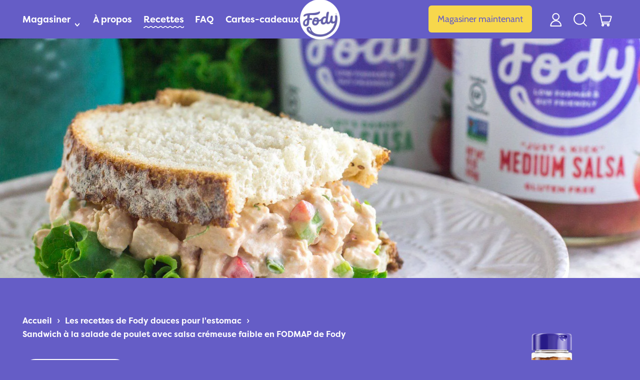

--- FILE ---
content_type: text/javascript
request_url: https://fodyfoods.ca/cdn/shop/t/46/assets/custom.js?v=22067968667779227771726588806
body_size: 268
content:
(function($2){$2(document).ready(function(){const productParagraphs=document.querySelectorAll(".rte.text-theme-basic.text-left p");if(productParagraphs!="")for(i=0;i<productParagraphs.length;i++){const para=productParagraphs[i];(para.innerHTML.includes("|--split--|")||para.innerHTML.includes("|--static--|"))&&(para.style.display="none",para.innerHTML=""),(para.innerHTML.includes("Ingredients")||para.innerHTML.includes("Nutrition Facts"))&&(para.style.fontWeight="900",para.style.marginTop="1em")}const recipeTableIcons=document.querySelectorAll(".recipe_table tbody tr td.recipe_table_cell i");if(recipeTableIcons!="")for(i=0;i<recipeTableIcons.length;i++){const icon=recipeTableIcons[i];icon.classList.contains("fa-clock-o")&&icon.classList.replace("fa-clock-o","fa-clock")}function hideExtraItems(){const relatedItems=document.querySelectorAll("#related-list li");if(relatedItems!=null&&relatedItems.length>0)for(i=0;i<relatedItems.length;i++){let item=relatedItems[i];i>=4&&(item.classList.add("hidden"),item.style.display="none",item.style.opacity="0%")}}setTimeout(hideExtraItems,500);function shuffleItems(){const relatedItem=document.querySelector("#related-list");if(relatedItem!=null&&relatedItem.length>0)for(var i2=relatedItem.children.length;i2>=0;i2--)relatedItem.appendChild(relatedItem.children[Math.random()*i2|0])}setTimeout(shuffleItems,500);const blogTag=document.getElementById("blog-tags");blogTag!=null&&blogTag.length>0&&(blogTag.onchange=function(){let blogTags=this.options[this.selectedIndex];blogTags.value!=""&&(window.location=blogTags.value)}),window.addEventListener("load",event=>{let currentURL=window.location.href;$2("#blog-tags option").each(function(i2){let _this=$2(this);_this.val()===currentURL&&(_this.attr("aria-selected","true"),_this.prop("selected",-1))})})}),$2("#print-recipe").length>0&&$2("#print-recipe").click(function(){$2("#recipe-container").print({addGlobalStyles:!0,stylesheet:null,rejectWindow:!0,noPrintSelector:".no-print",iframe:!0,append:null,prepend:null})})})(jQuery);function getCartData(){return new Promise(function(resolve,reject){$.getJSON("/cart.js",function(cart){resolve(cart)})})}var progressBar={update:function(){getCartData().then(function(data){let progressBarTotal=0;data.items.forEach(item=>{if(item.product_type=="Gift Card")return!0;progressBarTotal+=item.final_line_price});let freeShippingStatus=document.querySelector("[data-free-shipping-status]"),freeShippingRemainingAmount=document.querySelector("[data-free-shipping-remaining]");data.quantity==0?freeShippingStatus.setAttribute("data-free-shipping-status","normal"):progressBarTotal>=5e3?freeShippingStatus.setAttribute("data-free-shipping-status","true"):freeShippingStatus.setAttribute("data-free-shipping-status","false"),freeShippingRemainingAmount.innerHTML=formatMoney(5e3-progressBarTotal),document.getElementsByTagName("progress")[0].value=progressBarTotal})}};
//# sourceMappingURL=/cdn/shop/t/46/assets/custom.js.map?v=22067968667779227771726588806


--- FILE ---
content_type: text/javascript; charset=utf-8
request_url: https://fodyfoods.ca/fr/cart/update.js
body_size: 557
content:
{"token":"hWN86VSWTJVyPYFPrrDWWQZ0?key=0bf3d57ea8354c9ee95cafcc2617f6ba","note":null,"attributes":{"language":"fr"},"original_total_price":0,"total_price":0,"total_discount":0,"total_weight":0.0,"item_count":0,"items":[],"requires_shipping":false,"currency":"CAD","items_subtotal_price":0,"cart_level_discount_applications":[],"discount_codes":[],"items_changelog":{"added":[]}}

--- FILE ---
content_type: text/javascript
request_url: https://fodyfoods.ca/cdn/shop/t/46/assets/header.js?v=43129164205724613961706629550
body_size: 200
content:
window.ThemeSection_header=count=>{const dropdownCount=parseInt(count),menuOpen={};for(let i=0;i<dropdownCount;i++)menuOpen["menu"+i]=!1;return{menuOpen,searchOpen:!1,headerIsSticky:!1,scrollY:0,navWrapped:!1,get isStuck(){return this.headerIsSticky&&this.scrollY>100},get menuIsActive(){return!Object.keys(menuOpen).every(k=>!menuOpen[k])},mounted(){initTeleport(this.$root),Alpine.store("modals").register("nav","leftDrawer"),document.addEventListener("keyup",event=>{if(event.key==="Escape")for(let i=0;i<dropdownCount;i++)this.menuOpen["menu"+i]===!0&&(this.menuOpen["menu"+i]=!1,document.querySelector(`[aria-controls="menu${i}"]`).focus())}),document.body.addEventListener("label:search:closebutton",()=>{this.searchOpen=!1}),this.$root.hasAttribute("data-sticky-header")&&this.setUpSticky(),this.headerResizeFunctions(),this._debouncedHeaderFunctions=debounce(this.headerResizeFunctions.bind(this),300),window.addEventListener("resize",this._debouncedHeaderFunctions),document.addEventListener("shopify:section:load",e=>{e.target.querySelector(".site-header")&&this.headerResizeFunctions()})},logoLoaded(){setTimeout(()=>{this.calculateHeaderHeight()},100)},headerResizeFunctions(){this.calculateHeaderHeight(),this.calculateNavWrap()},calculateNavWrap(){const wrappedItems=[];let prevItem={},currItem={};if(this.$refs.navigation!==void 0){const items=this.$refs.navigation.children;for(var i=0;i<items.length;i++)currItem=items[i].getBoundingClientRect(),prevItem&&prevItem.top<currItem.top&&wrappedItems.push(items[i]),prevItem=currItem;wrappedItems.length>0?this.navWrapped=!0:this.navWrapped=!1}},calculateHeaderHeight(){document.documentElement.style.setProperty("--header-height",`${document.getElementById("headerBorderWrap").clientHeight}px`)},setUpSticky(){const headerContainer=document.getElementById("shopify-section-header");new IntersectionObserver(e=>{e.forEach(entry=>{this.headerIsSticky=entry.intersectionRatio<1})},{rootMargin:"-1px 0px 0px 0px",threshold:[1]}).observe(headerContainer);let timer=null;const checkScrollPosition=e=>{this.scrollY=window.scrollY,timer!==null&&clearTimeout(timer),timer=setTimeout(()=>{this.scrollY=window.scrollY},150)},_debounceScrollHandler=throttle(checkScrollPosition,150);document.addEventListener("scroll",_debounceScrollHandler),this.scrollY=window.scrollY},openMenu(index){this.menuOpen["menu"+index]=!0},focusOut(event,menu){event.relatedTarget&&(event.relatedTarget.closest("[data-header-dropdown]")||(this.menuOpen[menu]=!1))},closeSearch(){this.searchOpen=!1,this.$refs.search.focus()},openSearch(){this.searchOpen=!0;let input=document.querySelector(".header-search-input");setTimeout(()=>{input.focus()},100)}}};
//# sourceMappingURL=/cdn/shop/t/46/assets/header.js.map?v=43129164205724613961706629550
